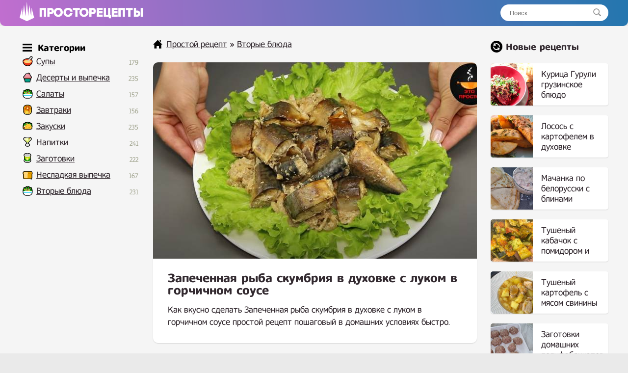

--- FILE ---
content_type: text/html; charset=UTF-8
request_url: https://prostorecepty.com/22879-zapechennaja-ryba-skumbrija-v-duhovke-s-lukom-v-gorchichnom-souse.html
body_size: 8942
content:
<!DOCTYPE html>
<html lang="ru">
<head>

 
	<script async src="https://pagead2.googlesyndication.com/pagead/js/adsbygoogle.js?client=ca-pub-9829659006493648" crossorigin="anonymous" type="9e0bd8d4112efbc2f34c4983-text/javascript"></script> 
<link rel="shortcut icon" href="/favicon.png"/>
<link media="screen" href="https://prostorecepty.com/templates/edarecipe/style.css" type="text/css" rel="stylesheet"/>
<meta name="viewport" content="width=device-width, initial-scale=1">
 <title>Запеченная рыба скумбрия в духовке с луком в горчичном соусе простой рецепт пошаговый</title>
<meta name="charset" content="utf-8">
<meta name="title" content="Запеченная рыба скумбрия в духовке с луком в горчичном соусе простой рецепт пошаговый">
<meta name="description" content="Как вкусно сделать Запеченная рыба скумбрия в духовке с луком в горчичном соусе простой рецепт пошаговый в домашних условиях быстро. перец чёрный молотый - по вкусу скумбрия - 3 шт. (500-600 г) лук - 4 шт. (средний) Горчичный соус: соевый соус - 5 ст.л. горчица - 3 ст.л. майонез - 4 ст.л.">
<link rel="canonical" href="https://prostorecepty.com/22879-zapechennaja-ryba-skumbrija-v-duhovke-s-lukom-v-gorchichnom-souse.html">
<link rel="alternate" type="application/rss+xml" title="Простой рецепт RSS" href="https://prostorecepty.com/rss.xml">
<link rel="search" type="application/opensearchdescription+xml" title="Простой рецепт" href="https://prostorecepty.com/index.php?do=opensearch">
<link rel="preconnect" href="https://prostorecepty.com/" fetchpriority="high">
<meta property="twitter:title" content="Запеченная рыба скумбрия в духовке с луком в горчичном соусе простой рецепт пошаговый">
<meta property="twitter:url" content="https://prostorecepty.com/22879-zapechennaja-ryba-skumbrija-v-duhovke-s-lukom-v-gorchichnom-souse.html">
<meta property="twitter:card" content="summary_large_image">
<meta property="twitter:image" content="https://prostorecepty.com/uploads/posts/2023-10/1697895818_screenshot_46.jpg">
<meta property="twitter:description" content="Как вкусно сделать Запеченная рыба скумбрия в духовке с луком в горчичном соусе простой рецепт пошаговый в домашних условиях быстро. перец чёрный молотый - по вкусу скумбрия - 3 шт. (500-600 г) лук - 4 шт. (средний) Горчичный соус: соевый соус - 5 ст.л. горчица - 3 ст.л. майонез - 4 ст.л.">
<meta property="og:type" content="article">
<meta property="og:site_name" content="Простой рецепт">
<meta property="og:title" content="Запеченная рыба скумбрия в духовке с луком в горчичном соусе простой рецепт пошаговый">
<meta property="og:url" content="https://prostorecepty.com/22879-zapechennaja-ryba-skumbrija-v-duhovke-s-lukom-v-gorchichnom-souse.html">
<meta property="og:image" content="https://prostorecepty.com/uploads/posts/2023-10/1697895818_screenshot_46.jpg">
<meta property="og:description" content="Как вкусно сделать Запеченная рыба скумбрия в духовке с луком в горчичном соусе простой рецепт пошаговый в домашних условиях быстро. перец чёрный молотый - по вкусу скумбрия - 3 шт. (500-600 г) лук - 4 шт. (средний) Горчичный соус: соевый соус - 5 ст.л. горчица - 3 ст.л. майонез - 4 ст.л.">

 
 
<script type="application/ld+json">{"@context":"https://schema.org","@graph":[{"@type":"BreadcrumbList","@context":"https://schema.org/","itemListElement":[{"@type":"ListItem","position":1,"item":{"@id":"https://prostorecepty.com/","name":"Простой рецепт"}},{"@type":"ListItem","position":2,"item":{"@id":"https://prostorecepty.com/prostye-vtorye-bljuda-recepty/","name":"Вторые блюда"}},{"@type":"ListItem","position":3,"item":{"@id":"https://prostorecepty.com/22879-zapechennaja-ryba-skumbrija-v-duhovke-s-lukom-v-gorchichnom-souse.html","name":"Запеченная рыба скумбрия в духовке с луком в горчичном соусе простой рецепт пошаговый"}}]}]}</script>
 <script type="9e0bd8d4112efbc2f34c4983-text/javascript">window.yaContextCb=window.yaContextCb||[]</script>
<script src="https://yandex.ru/ads/system/context.js" async type="9e0bd8d4112efbc2f34c4983-text/javascript"></script>
</head>
<body>
<div class="eerwttwttt" id="tooppp">
	<div class="eeedxxcccc">
		<a href="/" class="eeerrddffff">
		<img src="/templates/edarecipe/img/logo11.png" alt="лого" style="width: 30px; margin-top: -3px; margin-right: 10px; float: left;">
		<img src="/templates/edarecipe/img/logo22.png" alt="Prostorecepty" class="eeeadgggtt">
		</a>
<div class="eerreeeeed">
			<form action="#" name="searchform" method="post">
				<input type="hidden" name="do" value="search">
				<input type="hidden" name="subaction" value="search">
				<input id="story" name="story" placeholder="Поиск" type="text"><button></button>
			</form>
		</div>
  <nav class="navbar">
    <span class="navbar-toggle" id="js-navbar-toggle">
            <i class="fas fa-bars"></i>
        </span>
    <ul class="main-nav eerrtyygvvb" id="js-menu">

    	<span class="iiihhjjttttt eeeefffeef">
<svg xmlns="http://www.w3.org/2000/svg" width="24" height="24" viewBox="0 0 24 24" class="svggggg" style="    width: 19px;
    float: inherit;
    margin-left: 4px;
    margin-bottom: -5px;
    margin-right: -3px;"><path d="M24 6h-24v-4h24v4zm0 4h-24v4h24v-4zm0 8h-24v4h24v-4z"/></svg> Категории
</span>


<li class="eeeicona ico_41"><a href="https://prostorecepty.com/prostye-supy-recepty/">Супы</a><span class="eeerrttyyy">179</span>
							</li>

   <li class="eeeicona ico_9"><a href="https://prostorecepty.com/prostye-deserty-i-vypechka-recepty/">Десерты и выпечка</a><span class="eeerrttyyy">235</span>
							</li>
							<li class="eeeicona ico_2"><a href="https://prostorecepty.com/prostye-salaty-recepty/">Салаты</a><span class="eeerrttyyy">157</span></li>
							<li class="eeeicona ico_3"><a href="https://prostorecepty.com/zavtraki-prostye-i-vkusnye-recepty/">Завтраки</a><span class="eeerrttyyy">156</span>
							</li>
							<li class="eeeicona ico_5"><a href="https://prostorecepty.com/zakuski-prostye-i-vkusnye-recepty/">Закуски</a><span class="eeerrttyyy">235</span>
							</li>
							<li class="eeeicona ico_7"><a href="https://prostorecepty.com/prostye-napitki-recepty/">Напитки</a><span class="eeerrttyyy">241</span>
							</li>
							<li class="eeeicona ico_10"><a href="https://prostorecepty.com/prostye-zagotovki-recepty/">Заготовки</a><span class="eeerrttyyy">222</span>
							</li>
							<li class="eeeicona ico_11"><a href="https://prostorecepty.com/nesladkaja-vypechka-recepty/">Несладкая выпечка</a><span class="eeerrttyyy">167</span>
							</li>
							<li class="eeeicona ico_2"><a href="https://prostorecepty.com/prostye-vtorye-bljuda-recepty/">Вторые блюда</a><span class="eeerrttyyy">231</span>
							</li>


    </ul>



  </nav>



  <script type="9e0bd8d4112efbc2f34c4983-text/javascript">

let mainNav = document.getElementById("js-menu");
let navBarToggle = document.getElementById("js-navbar-toggle");

navBarToggle.addEventListener("click", function() {
  mainNav.classList.toggle("active");
});


</script>



	</div>
</div>
<div class="eeedccccv">
	<div class="eeedxxcccc">
		<div class="eeeedrrrtt">
			
			<div class="eeeraddaa">
				   

				 <div class="speedbar"> <svg xmlns="http://www.w3.org/2000/svg" width="24" height="24" viewBox="0 0 24 24" class="svggggg" style="width: 19px;"><path d="M21 13v10h-6v-6h-6v6h-6v-10h-3l12-12 12 12h-3zm-1-5.907v-5.093h-3v2.093l3 3z"/></svg> <a href="https://prostorecepty.com/">Простой рецепт</a> » <a href="https://prostorecepty.com/prostye-vtorye-bljuda-recepty/">Вторые блюда</a>  </div>  

				  



				
 

<div class="textcattttt">
     
    <div> <div itemscope itemtype="http://schema.org/Recipe">
  <div class="eeeeqaaddd">
    <img src="/uploads/posts/2023-10/1697895818_screenshot_46.jpg" class="photo result-photo" alt="Запеченная рыба скумбрия в духовке с луком в горчичном соусе рецепт" itemprop="image">
    <div class="eerttnhnn shadowww">
      <h1 itemprop="name"> Запеченная рыба скумбрия в духовке с луком в горчичном соусе</h1>

     <div itemprop="description">
      Как вкусно сделать Запеченная рыба скумбрия в духовке с луком в горчичном соусе простой рецепт пошаговый в домашних условиях быстро.</div>
    </div>




<div id="yandex_rtb_R-A-1832139-3" style="margin-top: 25px;"></div>
<script type="9e0bd8d4112efbc2f34c4983-text/javascript">window.yaContextCb.push(()=>{
  Ya.Context.AdvManager.render({
    renderTo: 'yandex_rtb_R-A-1832139-3',
    blockId: 'R-A-1832139-3'
  })
})</script>










     
 
 





   
    <div class="eeerervvvc shadowww" itemprop="recipeIngredient">

       <p class="eeeuiiioo">
      Ингредиенты<a href="#" onclick="if (!window.__cfRLUnblockHandlers) return false; javascript:window.open('/adminla3000.php?mod=editnews&action=editnews&id=22879')" style="color: #FFF;" data-cf-modified-9e0bd8d4112efbc2f34c4983-="">.</a>
    </p>

       перец чёрный молотый  - по вкусу<br>скумбрия - 3 шт. (500-600 г)<br>лук - 4 шт. (средний)<br><br>Горчичный соус:<br>соевый соус - 5 ст.л.<br>горчица - 3 ст.л.<br>майонез - 4 ст.л.

    </div>



     
    <div style="clear:both">
    </div>
    <h2 itemprop="keywords" class="kkkey">Как приготовить Запеченная рыба скумбрия в духовке с луком в горчичном соусе простой рецепт</h2>






<ins class="adsbygoogle"
     style="display:block; text-align:center;"
     data-ad-layout="in-article"
     data-ad-format="fluid"
     data-ad-client="ca-pub-9829659006493648"
     data-ad-slot="2854858158"></ins>
<script type="9e0bd8d4112efbc2f34c4983-text/javascript">
     (adsbygoogle = window.adsbygoogle || []).push({});
</script>




    <div class="instructions" itemprop="recipeInstructions">
        
      <div class=" instruction">
        <span class="eeevvvggg">1. </span> Размороженную рыбу без головы и внутренностей нарезаем на кусочки. Перекладываем ее в миску. Нарезаем 4 луковицы среднего размера на полукольца, затем лук. Вот таким образом разделяем руками и пересыпаем его к рыбе. А теперь готовим соус. В миску кладём 3 столовые ложки горчицы, 4 столовые ложки майонеза и добавляем 5 столовых ложек соевого соуса. Тщательно перемешиваем до однородной массы. По консистенции соус получается довольно жидкий. Скумбрии и луку по вкусу всыпаем черный молотый перец.
      </div>
          <img class="xfieldimage kartinka-2" src="/uploads/posts/2023-10/1697895822_screenshot_42.jpg" alt=""> 
      <div class=" instruction">
        <span class="eeevvvggg">2. </span> Выливаем соус и хорошо перемешиваем. Я советую делать это руками, чтобы он максимально распределился по всем кусочком рыбы. Оставляем в таком виде на столе на 20-30 минут, чтобы рыба промариновалось. В принципе, можно готовить и сразу, но вкуснее, когда она немного постоит. Затем перекладываем маринованную рыбу с луком форму. форму маслом я не смазываю и делаю таким образом, чтобы кусочки скумбрии лежали сверху на луке.
      </div>
        

   

 
<div style="width: 100%; overflow: hidden;">    
<div id="yandex_rtb_R-A-1832139-4" style="margin-bottom: 30px; border-radius: 10px; box-shadow: 0 1px 2px 0 rgb(0 0 0 / 14%);    overflow: hidden;"></div>
<script type="9e0bd8d4112efbc2f34c4983-text/javascript">window.yaContextCb.push(()=>{
  Ya.Context.AdvManager.render({
    renderTo: 'yandex_rtb_R-A-1832139-4',
    blockId: 'R-A-1832139-4'
  })
})</script>
</div>





       


       <img class="xfieldimage kartinka-3" src="/uploads/posts/2023-10/1697895824_screenshot_43.jpg" alt=""> 
      <div class=" instruction">
        <span class="eeevvvggg">3. </span> Таким образом рыба хорошо подрумяниться. Все, ставим запекаться заранее разогретую до 180 градусов духовку на 25-30 минут. Решетку в духовку вставляем одновременно с формой, чтобы не было резкого перепада температур. Это касается стеклянных и керамических форм.
      </div>
         <img class="xfieldimage kartinka-4" src="/uploads/posts/2023-10/1697895827_screenshot_44.jpg" alt=""> 
      <div class="instruction">
        <span class="eeevvvggg">4. </span> Посмотрите, какая золотистая и красивая получается рыбка. Аромат превосходит все ожидания, как будто бы она запекалась не в духовке, а на костре. По вкусу напоминает рыбу горячего копчения, очень сочно и нежно.
      </div>
        <img class="xfieldimage kartinka-5" src="/uploads/posts/2023-10/1697895829_screenshot_47.jpg" alt=""> 
      <div class=" instruction">
        <span class="eeevvvggg">5. </span> Скумбрию подаем обязательно с луком. Он получается не тушеном, в меру хрустящим, но при этом резкого вкуса лука нет.
      </div>
           
    </div>



      
    <h2 class="gagaga">

      <svg xmlns="http://www.w3.org/2000/svg" width="24" height="24" viewBox="0 0 24 24" class="svggggg" style="width: 22px;
    margin-top: 3px;
    display: block;"><path d="M19.615 3.184c-3.604-.246-11.631-.245-15.23 0-3.897.266-4.356 2.62-4.385 8.816.029 6.185.484 8.549 4.385 8.816 3.6.245 11.626.246 15.23 0 3.897-.266 4.356-2.62 4.385-8.816-.029-6.185-.484-8.549-4.385-8.816zm-10.615 12.816v-8l8 3.993-8 4.007z"/></svg>


    Видео рецепт</h2>
    <div class="video">
      <div class="click-for-video">
        <img src="/uploads/posts/2023-10/1697895818_screenshot_46.jpg" class="eeerrdaaa" alt="Видео Запеченная рыба скумбрия в духовке с луком в горчичном соусе рецепт">
        <img src="/templates/edarecipe/img/playyy.png" class="flickr" alt="Смотреть">
      </div>
      <div class="youtube">
        <iframe class="youtube">
        </iframe>
      </div>
    </div>
    <script type="9e0bd8d4112efbc2f34c4983-text/javascript">
   document.querySelector('.click-for-video').onclick = function() {
  this.style.display = 'none';
  document.querySelector('div.youtube').style.display = 'block';
  document.querySelector('iframe.youtube')
    .src = 'https://www.youtube.com/embed/K4aqPaHPxqE?;autoplay=1&;showinfo=0';
};</script>
     


  




    
 



 






  



 </div>





<ins class="adsbygoogle"
     style="display:block"
     data-ad-client="ca-pub-9829659006493648"
     data-ad-slot="7603518309"
     data-ad-format="auto"
     data-full-width-responsive="true"></ins>
<script type="9e0bd8d4112efbc2f34c4983-text/javascript">
     (adsbygoogle = window.adsbygoogle || []).push({});
</script>





   <div class="eeedadffg">
         <svg xmlns="http://www.w3.org/2000/svg" width="24" height="24" viewBox="0 0 24 24" class="svggggg" style="width: 22px;"><path d="M21.698 10.658l2.302 1.342-12.002 7-11.998-7 2.301-1.342 9.697 5.658 9.7-5.658zm-9.7 10.657l-9.697-5.658-2.301 1.343 11.998 7 12.002-7-2.302-1.342-9.7 5.657zm12.002-14.315l-12.002-7-11.998 7 11.998 7 12.002-7z"/></svg> Похожие рецепты
      </div>
  <div class="eeerrttta" >
   
       <a href="https://prostorecepty.com/22540-ryba-skumbrija-zapechennaja-v-smetane-s-lukom.html"  class="eeerrfghhhh2"><div class="eeefffedfs2"><div class="eeexsddfff2 shadowww"><img src="/uploads/posts/2023-10/thumbs/1697228259_screenshot_61.jpg" alt="Рыба скумбрия запеченная в сметане с луком"> <span>Рыба скумбрия запеченная в сметане с луком</span></div></div></a><a href="https://prostorecepty.com/17902-zapechennaja-kurica-na-kartoshke-v-duhovke.html"  class="eeerrfghhhh2"><div class="eeefffedfs2"><div class="eeexsddfff2 shadowww"><img src="/uploads/posts/2023-04/thumbs/1681672465_screenshot_2.jpg" alt="Запеченная курица на картошке в духовке"> <span>Запеченная курица на картошке в духовке</span></div></div></a><a href="https://prostorecepty.com/13850-kurinaja-grudka-v-gorchichnom-souse-v-duhovke-s-syrom-i-kartoshkoj.html"  class="eeerrfghhhh2"><div class="eeefffedfs2"><div class="eeexsddfff2 shadowww"><img src="/uploads/posts/2022-10/thumbs/1667152359_screenshot_36.jpg" alt="Куриная грудка в горчичном соусе в духовке с сыром и картошкой"> <span>Куриная грудка в горчичном соусе в духовке с сыром и картошкой</span></div></div></a><a href="https://prostorecepty.com/18482-krasnaja-ryba-v-kislo-sladkom-souse.html"  class="eeerrfghhhh2"><div class="eeefffedfs2"><div class="eeexsddfff2 shadowww"><img src="/uploads/posts/2023-07/thumbs/1688320272_screenshot_74.jpg" alt="Красная рыба в кисло сладком соусе"> <span>Красная рыба в кисло сладком соусе</span></div></div></a><a href="https://prostorecepty.com/5590-zapechennaja-svinaja-rulka-v-terijaki-i-soevom-souse-v-duhovke.html"  class="eeerrfghhhh2"><div class="eeefffedfs2"><div class="eeexsddfff2 shadowww"><img src="/uploads/posts/2022-02/thumbs/1643725060_screenshot_41.jpg" alt="Запеченная свиная рулька в терияки и соевом соусе в духовке"> <span>Запеченная свиная рулька в терияки и соевом соусе в духовке</span></div></div></a><a href="https://prostorecepty.com/4281-zapechennaja-utka-s-jablokami-v-gorchichnom-souse.html"  class="eeerrfghhhh2"><div class="eeefffedfs2"><div class="eeexsddfff2 shadowww"><img src="/uploads/posts/2021-12/thumbs/1639398661_screenshot_13.jpg" alt="Запеченная утка с яблоками в горчичном соусе"> <span>Запеченная утка с яблоками в горчичном соусе</span></div></div></a>
    </div>



<div style="clear: both;    margin-bottom: 10px;"></div>


<div id="yandex_rtb_R-A-1832139-5"></div>



<div class="ec-rating-total">
    
<div style="float: left; font-weight: 700;">Рейтинг: </div>

    <div class="ec-stars ec-rating-total__stars" title="4.7" itemprop="aggregateRating" itemscope="" itemtype="http://schema.org/AggregateRating">
        <span style="width: 95%"></span>
                        <meta itemprop="ratingValue" content="4.7">
                <meta itemprop="bestRating" content="5">
                <meta itemprop="worstRating" content="1">
                <meta itemprop="ratingCount" content="28">        
            </div>

            <div class="ec-rating-total__digit">
        4.7 </div>

    <div class="ec-rating-total__count">(28) отзывов</div>
</div>
































 

 

 

 

  
   


</div>






 

</div> 
</div>


			</div>
			 
		</div>
		
		<div class="eeeddvbbbb">
			<div class="eeerrrtyyyy">
	
<svg xmlns="http://www.w3.org/2000/svg" width="24" height="24" viewBox="0 0 24 24" style="margin-bottom: -5px;"><path d="M12 0c-6.627 0-12 5.373-12 12s5.373 12 12 12 12-5.373 12-12-5.373-12-12-12zm5 20l-1.359-2.038c-1.061.653-2.305 1.038-3.641 1.038-3.859 0-7-3.14-7-7h2c0 2.757 2.243 5 5 5 .927 0 1.786-.264 2.527-.708l-1.527-2.292h5.719l-1.719 6zm0-8c0-2.757-2.243-5-5-5-.927 0-1.786.264-2.527.708l1.527 2.292h-5.719l1.719-6 1.359 2.038c1.061-.653 2.305-1.038 3.641-1.038 3.859 0 7 3.14 7 7h-2z"/></svg>

				Новые рецепты
			</div>
		

  
			<a href="https://prostorecepty.com/25850-kurica-guruli-gruzinskoe-bljudo.html" class="eeerrfghhhh"><div class="eeefffedfs"><div class="eeexsddfff"><img src="/uploads/posts/2024-10/thumbs/guruli-kurica-po-gurijski-gruzinskaja-kuhnja.jpg" alt="Курица Гурули грузинское блюдо"> <span>Курица Гурули грузинское блюдо</span></div></div></a><a href="https://prostorecepty.com/25848-losos-s-kartofelem-v-duhovke.html" class="eeerrfghhhh"><div class="eeefffedfs"><div class="eeexsddfff"><img src="/uploads/posts/2024-09/thumbs/screenshot_4.jpg" alt="Лосось с картофелем в духовке"> <span>Лосось с картофелем в духовке</span></div></div></a><a href="https://prostorecepty.com/25845-machanka-po-belorusski-s-blinami.html" class="eeerrfghhhh"><div class="eeefffedfs"><div class="eeexsddfff"><img src="/uploads/posts/2024-08/thumbs/samyj-vkusnyj-v-1-skovorode-obed-ili-uzhin-machanka-po-belorusski_-3.jpg" alt="Мачанка по белорусски с блинами"> <span>Мачанка по белорусски с блинами</span></div></div></a><a href="https://prostorecepty.com/25844-tushenyj-kabachok-s-pomidorom-i-chesnokom-na-skovorode.html" class="eeerrfghhhh"><div class="eeefffedfs"><div class="eeexsddfff"><img src="/uploads/posts/2024-08/thumbs/bystroe-bljudo-iz-kabachkov-na-skovorode_-ochen-vkusno-samyj-prostoj-recept-zharenye-kabachki-3.jpg" alt="Тушеный кабачок с помидором и чесноком на сковороде"> <span>Тушеный кабачок с помидором и чесноком на сковороде</span></div></div></a><a href="https://prostorecepty.com/25830-tushenyj-kartofel-s-mjasom-svininy-v-kastrjule.html" class="eeerrfghhhh"><div class="eeefffedfs"><div class="eeexsddfff"><img src="/uploads/posts/2024-07/thumbs/bozhe-kak-vkusno-ja-chasto-tak-gotovlju-prosto-porezh-kartoshku-samyj-prostoj-recept-4.jpg" alt="Тушеный картофель с мясом свинины в кастрюле"> <span>Тушеный картофель с мясом свинины в кастрюле</span></div></div></a><a href="https://prostorecepty.com/25826-zagotovki-domashnih-polufabrikatov-v-morozilke.html" class="eeerrfghhhh"><div class="eeefffedfs"><div class="eeexsddfff"><img src="/uploads/posts/2024-07/thumbs/kak-sjekonomit-dengi-i-vremja-na-kuhne_-zagotovki-polufabrikatov_-3.jpg" alt="Заготовки домашних полуфабрикатов в морозилке"> <span>Заготовки домашних полуфабрикатов в морозилке</span></div></div></a><a href="https://prostorecepty.com/25805-tushenaja-kartoshka-s-kuricej-v-skovorode.html" class="eeerrfghhhh"><div class="eeefffedfs"><div class="eeexsddfff"><img src="/uploads/posts/2024-05/thumbs/kartoshka-s-kuricej-dazhe-vkusnee-s-kapustoj-bystryj-uzhin-obed-v-skovorode-3.jpg" alt="Тушеная картошка с курицей в сковороде"> <span>Тушеная картошка с курицей в сковороде</span></div></div></a><a href="https://prostorecepty.com/25801-kurinye-serdechki-v-smetannom-souse-na-skovorode.html" class="eeerrfghhhh"><div class="eeefffedfs"><div class="eeexsddfff"><img src="/uploads/posts/2024-05/thumbs/bombicheskaja-gorjachaja-zakuska-kurinye-serdechki-v-podlive_-2.jpg" alt="Куриные сердечки в сметанном соусе на сковороде"> <span>Куриные сердечки в сметанном соусе на сковороде</span></div></div></a><a href="https://prostorecepty.com/25787-tushenaja-struchkovaja-fasol-s-pomidorami-na-skovorode.html" class="eeerrfghhhh"><div class="eeefffedfs"><div class="eeexsddfff"><img src="/uploads/posts/2024-05/thumbs/vkusnyj-uzhin-za-30-minut-on-takoj-vkusnyj-chto-ja-ego-gotovlju-2-raza-v-nedelju-vkusnee-chem-sup-4.jpg" alt="Тушеная стручковая фасоль с помидорами на сковороде"> <span>Тушеная стручковая фасоль с помидорами на сковороде</span></div></div></a><a href="https://prostorecepty.com/25777-kak-zharit-mojvu-na-skovorode-s-kartoshkoj.html" class="eeerrfghhhh"><div class="eeefffedfs"><div class="eeexsddfff"><img src="/uploads/posts/2024-05/thumbs/ne-zharte-poka-ne-uvidite-jetot-recept-v-rybnom-magazine-mne-dali-recept-i-nauchili-gotovit-mojvu-3.jpg" alt="Как жарить мойву на сковороде с картошкой"> <span>Как жарить мойву на сковороде с картошкой</span></div></div></a><a href="https://prostorecepty.com/25776-golubcy-iz-pekinskoj-kapusty-s-farshem-i-risom.html" class="eeerrfghhhh"><div class="eeefffedfs"><div class="eeexsddfff"><img src="/uploads/posts/2024-05/thumbs/screenshot_26.jpg" alt="Голубцы из пекинской капусты с фаршем и рисом"> <span>Голубцы из пекинской капусты с фаршем и рисом</span></div></div></a><a href="https://prostorecepty.com/25765-zapechennye-kurinye-zheludki-v-duhovke.html" class="eeerrfghhhh"><div class="eeefffedfs"><div class="eeexsddfff"><img src="/uploads/posts/2024-04/thumbs/novyj-recept-kurinyh-zheludkov_-sekrety-prigotovlenija-babushkinogo-nezhnogo-mjasa_-muzh-v-vostorge-4.jpg" alt="Запеченные куриные желудки в духовке"> <span>Запеченные куриные желудки в духовке</span></div></div></a><a href="https://prostorecepty.com/25762-tushenaja-ryba-mintaj-na-skovorode.html" class="eeerrfghhhh"><div class="eeefffedfs"><div class="eeexsddfff"><img src="/uploads/posts/2024-04/thumbs/389-podseli-na-mintaj-po-jetomu-receptu-spasibo-za-recept-moej-sosedke-20-minut-i-gotovo.jpg" alt="Тушеная рыба минтай на сковороде"> <span>Тушеная рыба минтай на сковороде</span></div></div></a><a href="https://prostorecepty.com/25761-zapechennyj-kartofel-s-kuricej-syrom-i-jajcom-v-duhovke.html" class="eeerrfghhhh"><div class="eeefffedfs"><div class="eeexsddfff"><img src="/uploads/posts/2024-04/thumbs/bozhe-kak-vkusno-ja-vsegda-budu-tak-gotovit-prosto-porezh-kartoshku-samyj-prostoj-recept-8.jpg" alt="Запеченный картофель с курицей, сыром и яйцом в духовке"> <span>Запеченный картофель с курицей, сыром и яйцом в духовке</span></div></div></a><a href="https://prostorecepty.com/25760-zapechennyj-kartofel-s-jajcom-i-syrom-v-duhovke.html" class="eeerrfghhhh"><div class="eeefffedfs"><div class="eeexsddfff"><img src="/uploads/posts/2024-04/thumbs/bozhe-kak-vkusno-ja-vsegda-budu-tak-gotovit-prosto-porezh-kartoshku-samyj-prostoj-recept-3.jpg" alt="Запеченный картофель с яйцом и сыром в духовке"> <span>Запеченный картофель с яйцом и сыром в духовке</span></div></div></a><a href="https://prostorecepty.com/25757-zharenaja-mojva-v-tomatnom-souse-so-struchkovoj-fasolju.html" class="eeerrfghhhh"><div class="eeefffedfs"><div class="eeexsddfff"><img src="/uploads/posts/2024-04/thumbs/ne-zharte-i-ne-zapekajte-poka-ne-uvidite-jetov-rybnom-magazine-dali-recept-i-nauchili-gotovit-mojvu-4.jpg" alt="Жареная мойва в томатном соусе со стручковой фасолью"> <span>Жареная мойва в томатном соусе со стручковой фасолью</span></div></div></a><a href="https://prostorecepty.com/25732-kurinye-serdechki-so-smetanoj.html" class="eeerrfghhhh"><div class="eeefffedfs"><div class="eeexsddfff"><img src="/uploads/posts/2024-03/thumbs/screenshot_63.jpg" alt="Куриные сердечки со сметаной"> <span>Куриные сердечки со сметаной</span></div></div></a><a href="https://prostorecepty.com/25724-chkmeruli-iz-kuricy-po-gruzinski.html" class="eeerrfghhhh"><div class="eeefffedfs"><div class="eeexsddfff"><img src="/uploads/posts/2024-02/thumbs/screenshot_273.jpg" alt="Чкмерули из курицы по грузински"> <span>Чкмерули из курицы по грузински</span></div></div></a><a href="https://prostorecepty.com/25716-zharenye-griby-shampinony-na-skovorode-v-moloke-s-syrom.html" class="eeerrfghhhh"><div class="eeefffedfs"><div class="eeexsddfff"><img src="/uploads/posts/2024-02/thumbs/samyj-prostoj-i-vkusnyj-recept-iz-gribov-na-zavtrak_-kak-pravilno-zharit-shampinony-3.jpg" alt="Жареные грибы шампиньоны на сковороде в молоке с сыром"> <span>Жареные грибы шампиньоны на сковороде в молоке с сыром</span></div></div></a><a href="https://prostorecepty.com/25696-zapechennaja-krasnaja-ryba-forel-s-kartoshkoj-v-duhovke.html" class="eeerrfghhhh"><div class="eeefffedfs"><div class="eeexsddfff"><img src="/uploads/posts/2024-02/thumbs/screenshot_1.jpg" alt="Запеченная красная рыба форель с картошкой в духовке"> <span>Запеченная красная рыба форель с картошкой в духовке</span></div></div></a> 

			 


			 


		</div>
		



		<div class="eeeerrtttt">
		</div>



		 










	</div>
	<div class="eeeerrtttt">
	</div>









</div>









<div class="eeenmmvv">
	<div class="eeedxxcccc">
		<div class="eeeghjjjj">
			<a href="/index.php?do=feedback">Контакты</a> © 2021 - 2024 prostorecepty.com.
		</div>
		<div style="float: right; margin-top: 3px;margin-right: 10px;display: none;">
			<!--LiveInternet counter-->
			<img id="licnt73B3" width="88" height="15" style="border:0" title="LiveInternet: показано число посетителей за сегодня" src="[data-uri]" alt=""/>
			<script type="9e0bd8d4112efbc2f34c4983-text/javascript">(function(d,s){d.getElementById("licnt73B3").src=
"https://counter.yadro.ru/hit?t25.5;r"+escape(d.referrer)+
((typeof(s)=="undefined")?"":";s"+s.width+"*"+s.height+"*"+
(s.colorDepth?s.colorDepth:s.pixelDepth))+";u"+escape(d.URL)+
";h"+escape(d.title.substring(0,150))+";"+Math.random()})
(document,screen)</script>
			<!--/LiveInternet-->

 

		</div>
	</div>
</div>
 


 

 <script type="9e0bd8d4112efbc2f34c4983-text/javascript">

var prevScrollpos = window.pageYOffset;
window.onscroll = function() {
  var currentScrollPos = window.pageYOffset;
  if (prevScrollpos > currentScrollPos) {
    document.getElementById("tooppp").style.top = "0";
  } else {
    document.getElementById("tooppp").style.top = "-53px";
  }
  prevScrollpos = currentScrollPos;
}

</script>


 

<script type="9e0bd8d4112efbc2f34c4983-text/javascript">window.yaContextCb.push(()=>{
  Ya.Context.AdvManager.renderFeed({
    renderTo: 'yandex_rtb_R-A-1832139-5',
    blockId: 'R-A-1832139-5'
    })
  })
  window.yaContextCb.push(() => {
    Ya.Context.AdvManager.render({
      blockId: 'R-A-1832139-1',
      type: 'floorAd' // topAd или floorAd
    })
  })
  const feed = document.getElementById('yandex_rtb_R-A-1832139-5'); // ID из поля renderTo
  const callback = (entries) => {
    entries.forEach((entry) => {
      if (entry.isIntersecting) {
        Ya.Context.AdvManager.destroy({blockId: 'R-A-1832139-1'});
      }
    });
  };
  const observer = new IntersectionObserver(callback, {
    threshold: 0,
  });
  observer.observe(feed);
</script>




<script type="9e0bd8d4112efbc2f34c4983-text/javascript">
setTimeout(function(){

window.yaContextCb.push(()=>{
  Ya.Context.AdvManager.render({
    "blockId": "R-A-1832139-2",
    "type": "fullscreen",
    "platform": "touch"
  })
})

}, 11000);
</script>




<style>
    
 .loppeeprr {padding: 25px 30px;
    background-color: #fff;
    margin-top: 30px;
    border-radius: 10px;
    box-shadow: 0 1px 2px 0 rgb(0 0 0/14%);}
 

.loppeeprr  p img {
    float: left;
    border-radius: 40px;
    margin-right: 25px;
    margin-bottom: 10px;
}
    
    
    .ec-stars span {
    background: url(/uploads/ec-stars.png) 0 0 repeat-x;
    display: block;
    height: 16px;
    width: 0px;
}

.ec-stars {
    background: url(/uploads/ec-stars.png) 0 -16px repeat-x;
    width: 96px;
    height: 16px;
       margin: 4px 0;
}

.ec-rating-total__stars {
margin-right: 10px;
    float: left;
    margin-left: 9px;
}

.ec-rating-total__digit {
 margin-right: 10px; 
    font-weight: 700;
    color: #2f2f2f;float: left;
}

@media (max-width:670px) {
.eeeddvbbbb {display: none;}
}


</style>


<script src="/cdn-cgi/scripts/7d0fa10a/cloudflare-static/rocket-loader.min.js" data-cf-settings="9e0bd8d4112efbc2f34c4983-|49" defer></script><script defer src="https://static.cloudflareinsights.com/beacon.min.js/vcd15cbe7772f49c399c6a5babf22c1241717689176015" integrity="sha512-ZpsOmlRQV6y907TI0dKBHq9Md29nnaEIPlkf84rnaERnq6zvWvPUqr2ft8M1aS28oN72PdrCzSjY4U6VaAw1EQ==" data-cf-beacon='{"version":"2024.11.0","token":"86483e1925144b88a25bd3edaaf78819","r":1,"server_timing":{"name":{"cfCacheStatus":true,"cfEdge":true,"cfExtPri":true,"cfL4":true,"cfOrigin":true,"cfSpeedBrain":true},"location_startswith":null}}' crossorigin="anonymous"></script>
</body>
</html>
<!--  -->


--- FILE ---
content_type: text/html; charset=utf-8
request_url: https://www.google.com/recaptcha/api2/aframe
body_size: 268
content:
<!DOCTYPE HTML><html><head><meta http-equiv="content-type" content="text/html; charset=UTF-8"></head><body><script nonce="Kj2flaP6PbNGQQzTymTOqg">/** Anti-fraud and anti-abuse applications only. See google.com/recaptcha */ try{var clients={'sodar':'https://pagead2.googlesyndication.com/pagead/sodar?'};window.addEventListener("message",function(a){try{if(a.source===window.parent){var b=JSON.parse(a.data);var c=clients[b['id']];if(c){var d=document.createElement('img');d.src=c+b['params']+'&rc='+(localStorage.getItem("rc::a")?sessionStorage.getItem("rc::b"):"");window.document.body.appendChild(d);sessionStorage.setItem("rc::e",parseInt(sessionStorage.getItem("rc::e")||0)+1);localStorage.setItem("rc::h",'1769798623027');}}}catch(b){}});window.parent.postMessage("_grecaptcha_ready", "*");}catch(b){}</script></body></html>